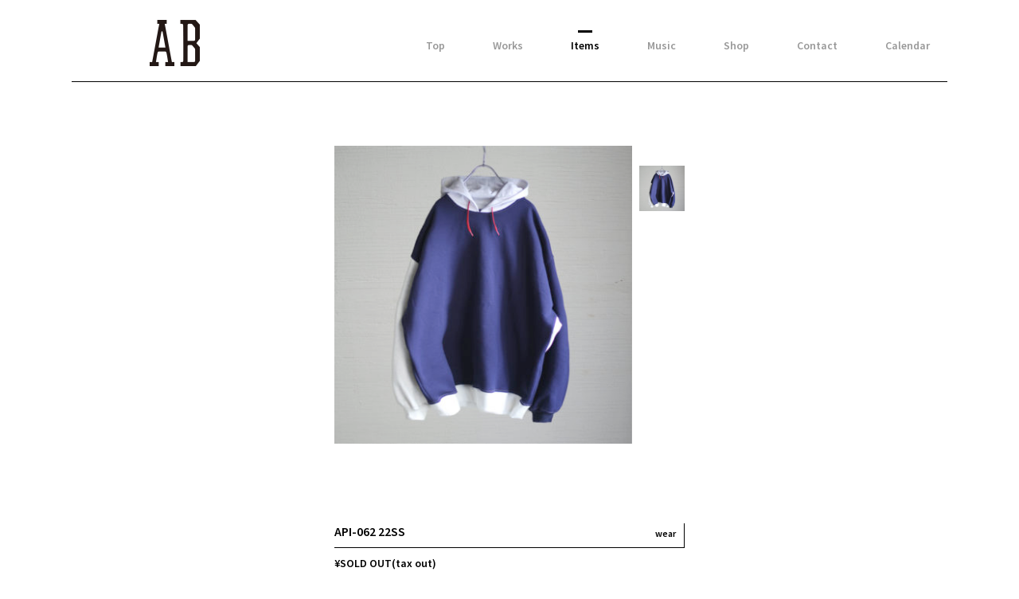

--- FILE ---
content_type: text/html; charset=UTF-8
request_url: https://ab-tokyoto.com/ab_items/i_4152
body_size: 3646
content:
<!DOCTYPE html>
<html>
	<head>
		<meta charset="utf-8">
		<meta name="viewport" content="width=device-width">
		<link rel="icon" type="image/vnd.microsoft.icon" href="https://ab-tokyoto.com/wp-content/themes/ab_201803/images/favicon_2.ico">
					<title> API-062 22SS | Item | AB</title>
		
		<link href="https://fonts.googleapis.com/css?family=Open+Sans" rel="stylesheet">
		<link href='https://fonts.googleapis.com/css?family=Source+Sans+Pro:400,600' rel='stylesheet' type='text/css'>
		<link rel="stylesheet" href="https://ab-tokyoto.com/wp-content/themes/ab_201803/css/flexslider.css">
		<link rel="stylesheet" href="https://ab-tokyoto.com/wp-content/themes/ab_201803/style.css">
		<link rel="stylesheet" href="https://ab-tokyoto.com/wp-content/themes/ab_201803/add_style.css">

		<script src="//ajax.googleapis.com/ajax/libs/jquery/1.11.0/jquery.min.js"></script>
		<script type="text/javascript" src="https://ab-tokyoto.com/wp-content/themes/ab_201803/js/plugin/jquery.infinitescroll.min.js"></script>
		<script type="text/javascript" src="https://ab-tokyoto.com/wp-content/themes/ab_201803/js/infinite_setting.js"></script>
		<script src="https://maps.googleapis.com/maps/api/js?key=AIzaSyD1MDjcQn2XNZDZUcIf-Z_8PStIdpxS8I4" type="text/javascript"></script>

		<script type="text/javascript" src="https://ab-tokyoto.com/wp-content/themes/ab_201803/js/jquery.flexslider-min.js"></script>
		<script type="text/javascript" src="https://ab-tokyoto.com/wp-content/themes/ab_201803/js/ab.js"></script>

		<!-- アナリティクス -->
		<script>
      (function(i,s,o,g,r,a,m){i['GoogleAnalyticsObject']=r;i[r]=i[r]||function(){
      (i[r].q=i[r].q||[]).push(arguments)},i[r].l=1*new Date();a=s.createElement(o),
      m=s.getElementsByTagName(o)[0];a.async=1;a.src=g;m.parentNode.insertBefore(a,m)
      })(window,document,'script','https://www.google-analytics.com/analytics.js','ga');

      ga('create', 'UA-90558911-1', 'auto');
      ga('send', 'pageview');

    </script>

		<!-- Facebook -->

		<link rel='dns-prefetch' href='//s.w.org' />
		<script type="text/javascript">
			window._wpemojiSettings = {"baseUrl":"https:\/\/s.w.org\/images\/core\/emoji\/13.0.0\/72x72\/","ext":".png","svgUrl":"https:\/\/s.w.org\/images\/core\/emoji\/13.0.0\/svg\/","svgExt":".svg","source":{"concatemoji":"https:\/\/ab-tokyoto.com\/wp-includes\/js\/wp-emoji-release.min.js?ver=5.5.17"}};
			!function(e,a,t){var n,r,o,i=a.createElement("canvas"),p=i.getContext&&i.getContext("2d");function s(e,t){var a=String.fromCharCode;p.clearRect(0,0,i.width,i.height),p.fillText(a.apply(this,e),0,0);e=i.toDataURL();return p.clearRect(0,0,i.width,i.height),p.fillText(a.apply(this,t),0,0),e===i.toDataURL()}function c(e){var t=a.createElement("script");t.src=e,t.defer=t.type="text/javascript",a.getElementsByTagName("head")[0].appendChild(t)}for(o=Array("flag","emoji"),t.supports={everything:!0,everythingExceptFlag:!0},r=0;r<o.length;r++)t.supports[o[r]]=function(e){if(!p||!p.fillText)return!1;switch(p.textBaseline="top",p.font="600 32px Arial",e){case"flag":return s([127987,65039,8205,9895,65039],[127987,65039,8203,9895,65039])?!1:!s([55356,56826,55356,56819],[55356,56826,8203,55356,56819])&&!s([55356,57332,56128,56423,56128,56418,56128,56421,56128,56430,56128,56423,56128,56447],[55356,57332,8203,56128,56423,8203,56128,56418,8203,56128,56421,8203,56128,56430,8203,56128,56423,8203,56128,56447]);case"emoji":return!s([55357,56424,8205,55356,57212],[55357,56424,8203,55356,57212])}return!1}(o[r]),t.supports.everything=t.supports.everything&&t.supports[o[r]],"flag"!==o[r]&&(t.supports.everythingExceptFlag=t.supports.everythingExceptFlag&&t.supports[o[r]]);t.supports.everythingExceptFlag=t.supports.everythingExceptFlag&&!t.supports.flag,t.DOMReady=!1,t.readyCallback=function(){t.DOMReady=!0},t.supports.everything||(n=function(){t.readyCallback()},a.addEventListener?(a.addEventListener("DOMContentLoaded",n,!1),e.addEventListener("load",n,!1)):(e.attachEvent("onload",n),a.attachEvent("onreadystatechange",function(){"complete"===a.readyState&&t.readyCallback()})),(n=t.source||{}).concatemoji?c(n.concatemoji):n.wpemoji&&n.twemoji&&(c(n.twemoji),c(n.wpemoji)))}(window,document,window._wpemojiSettings);
		</script>
		<style type="text/css">
img.wp-smiley,
img.emoji {
	display: inline !important;
	border: none !important;
	box-shadow: none !important;
	height: 1em !important;
	width: 1em !important;
	margin: 0 .07em !important;
	vertical-align: -0.1em !important;
	background: none !important;
	padding: 0 !important;
}
</style>
	<link rel='stylesheet' id='wp-block-library-css'  href='https://ab-tokyoto.com/wp-includes/css/dist/block-library/style.min.css?ver=5.5.17' type='text/css' media='all' />
<link rel='stylesheet' id='wp-pagenavi-css'  href='https://ab-tokyoto.com/wp-content/plugins/wp-pagenavi/pagenavi-css.css?ver=2.70' type='text/css' media='all' />
<link rel='stylesheet' id='simcal-qtip-css'  href='https://ab-tokyoto.com/wp-content/plugins/google-calendar-events/assets/css/vendor/jquery.qtip.min.css?ver=3.1.31' type='text/css' media='all' />
<link rel='stylesheet' id='simcal-default-calendar-grid-css'  href='https://ab-tokyoto.com/wp-content/plugins/google-calendar-events/assets/css/default-calendar-grid.min.css?ver=3.1.31' type='text/css' media='all' />
<link rel='stylesheet' id='simcal-default-calendar-list-css'  href='https://ab-tokyoto.com/wp-content/plugins/google-calendar-events/assets/css/default-calendar-list.min.css?ver=3.1.31' type='text/css' media='all' />
<link rel="https://api.w.org/" href="https://ab-tokyoto.com/wp-json/" /><link rel="EditURI" type="application/rsd+xml" title="RSD" href="https://ab-tokyoto.com/xmlrpc.php?rsd" />
<link rel="wlwmanifest" type="application/wlwmanifest+xml" href="https://ab-tokyoto.com/wp-includes/wlwmanifest.xml" /> 
<link rel='prev' title='API-061 22SS' href='https://ab-tokyoto.com/ab_items/i_4149' />
<link rel='next' title='API-063 22SS' href='https://ab-tokyoto.com/ab_items/i_4155' />
<meta name="generator" content="WordPress 5.5.17" />
<link rel='shortlink' href='https://ab-tokyoto.com/?p=4152' />
<link rel="alternate" type="application/json+oembed" href="https://ab-tokyoto.com/wp-json/oembed/1.0/embed?url=https%3A%2F%2Fab-tokyoto.com%2Fab_items%2Fi_4152" />
<link rel="alternate" type="text/xml+oembed" href="https://ab-tokyoto.com/wp-json/oembed/1.0/embed?url=https%3A%2F%2Fab-tokyoto.com%2Fab_items%2Fi_4152&#038;format=xml" />
	</head>
	<body>
			<div class="wrapper items">
		<header>
						<div class="logo"><a href="/"><img src="https://ab-tokyoto.com/wp-content/themes/ab_201803/images/logo.png" alt="Ab"></a></div>
			<div class="nav_button"><span></span></div>
			<nav>
				<ul>
					<li><a href="/" >Top</a></li>
					<li><a href="/ab_works" >Works</a></li>
					<li><a href="/ab_items" class="current">Items</a></li>
					<li><a href="http://www.budmusic.org/" target="_blank">Music</a></li>
					<li><a href="/about" >Shop</a></li>
					<!-- <li><a href="/ab_journal" >Journal</a></li> -->
					<li><a href="/contact" >Contact</a></li>
<!-- 					<li class="calendar"><a href="/calendar" ><span class="cal_month">01/</span><span class="cal_day">24</a></li> -->
          <li><a href="/calendar" >Calendar</a></li>
				</ul>
			</nav>
		</header>
		<div class="main">
			<div class="item_detail_wrap">
				
								<div class="item_img">
					<div id="slider" class="flexslider main_img">
						<ul class="slides">
							
								<li><img src="https://ab-tokyoto.com/wp-content/uploads/2022/03/API-062-22SS-copy-385x385.jpg" alt=""></li>
													</ul>
					</div>

					<div id="carousel" class="flexslider thum">
						<ul class="slides">
							
								<li><img src="https://ab-tokyoto.com/wp-content/uploads/2022/03/API-062-22SS-copy-300x300.jpg" alt=""></li>
													</ul>
					</div>
				</div>

				<div id="slider_sp" class="flexslider main_img">
					<ul class="slides">
						
							<li data-thumb="https://ab-tokyoto.com/wp-content/uploads/2022/03/API-062-22SS-copy-385x385.jpg"><img src="https://ab-tokyoto.com/wp-content/uploads/2022/03/API-062-22SS-copy-385x385.jpg" alt=""></li>
											</ul>
				</div>

<!--

				<div class="item_img">
					<div class="main_img"><img src="https://ab-tokyoto.com/wp-content/uploads/2022/03/API-062-22SS-copy.jpg" alt=""></div>
					<div class="thum">
						<ul>
														<li><img src="https://ab-tokyoto.com/wp-content/uploads/2022/03/API-062-22SS-copy.jpg" alt=""></li>
													</ul>
					</div>
				</div><!-- END item_img -->

				
				<div class="item_detail">
					<h1>API-062 22SS<span class="cat">wear</span></h1>
					<div class="price">¥SOLD OUT(tax out)</div>
					<div class="detail01"> </div>
					<div class="detail02">
												<div class="buy_link button"><a href="/contact">contact</a></div>
					</div>
				</div><!-- END item_detail-->


			</div><!--END item_detail_wrap -->

		</div><!-- END .main -->
		<script type="text/javascript">
			  $('#carousel').flexslider({
			    animation: "slide",
			    controlNav: false,
			    direction: 'vertical',
			    animationLoop: false,
			    slideshow: false,
			    itemWidth: 76,
			    asNavFor: '#slider'
			  });

			  $('#slider').flexslider({
			    animation: "slide",
			    controlNav: false,
			    animationLoop: false,
			    slideshow: false,
			    sync: "#carousel"
			  });

			  $('#slider_sp').flexslider({
			    animation: "fade",
			    controlNav: false,
			    animationLoop: false,
			    slideshow: false,
			   controlNav: "thumbnails"
			  });


		</script>
		<footer>
			<p class="copy">&copy; 2026 AB</p>
		</footer>
	</div><!-- END .wrapper -->
	<script type='text/javascript' src='https://ab-tokyoto.com/wp-content/plugins/google-calendar-events/assets/js/vendor/jquery.qtip.min.js?ver=3.1.31' id='simcal-qtip-js'></script>
<script type='text/javascript' src='https://ab-tokyoto.com/wp-content/plugins/google-calendar-events/assets/js/vendor/moment.min.js?ver=3.1.31' id='simcal-fullcal-moment-js'></script>
<script type='text/javascript' src='https://ab-tokyoto.com/wp-content/plugins/google-calendar-events/assets/js/vendor/moment-timezone-with-data.min.js?ver=3.1.31' id='simcal-moment-timezone-js'></script>
<script type='text/javascript' id='simcal-default-calendar-js-extra'>
/* <![CDATA[ */
var simcal_default_calendar = {"ajax_url":"\/wp-admin\/admin-ajax.php","nonce":"2b533328ce","locale":"ja","text_dir":"ltr","months":{"full":["1\u6708","2\u6708","3\u6708","4\u6708","5\u6708","6\u6708","7\u6708","8\u6708","9\u6708","10\u6708","11\u6708","12\u6708"],"short":["1\u6708","2\u6708","3\u6708","4\u6708","5\u6708","6\u6708","7\u6708","8\u6708","9\u6708","10\u6708","11\u6708","12\u6708"]},"days":{"full":["\u65e5\u66dc\u65e5","\u6708\u66dc\u65e5","\u706b\u66dc\u65e5","\u6c34\u66dc\u65e5","\u6728\u66dc\u65e5","\u91d1\u66dc\u65e5","\u571f\u66dc\u65e5"],"short":["\u65e5","\u6708","\u706b","\u6c34","\u6728","\u91d1","\u571f"]},"meridiem":{"AM":"AM","am":"am","PM":"PM","pm":"pm"}};
/* ]]> */
</script>
<script type='text/javascript' src='https://ab-tokyoto.com/wp-content/plugins/google-calendar-events/assets/js/default-calendar.min.js?ver=3.1.31' id='simcal-default-calendar-js'></script>
<script type='text/javascript' src='https://ab-tokyoto.com/wp-content/plugins/google-calendar-events/assets/js/vendor/imagesloaded.pkgd.min.js?ver=3.1.31' id='simplecalendar-imagesloaded-js'></script>
<script type='text/javascript' src='https://ab-tokyoto.com/wp-includes/js/wp-embed.min.js?ver=5.5.17' id='wp-embed-js'></script>
	</body>
</html>

--- FILE ---
content_type: application/javascript
request_url: https://ab-tokyoto.com/wp-content/themes/ab_201803/js/ab.js
body_size: 156
content:
$(function(){
	$('.nav_button').on('click',function(){
		if($(this).hasClass('active')){
			$('.nav_button, nav').removeClass('active');
			$('nav').fadeOut();
		}else{
			$('.nav_button, nav').addClass('active');
			$('nav').fadeIn();
		}
	});
});